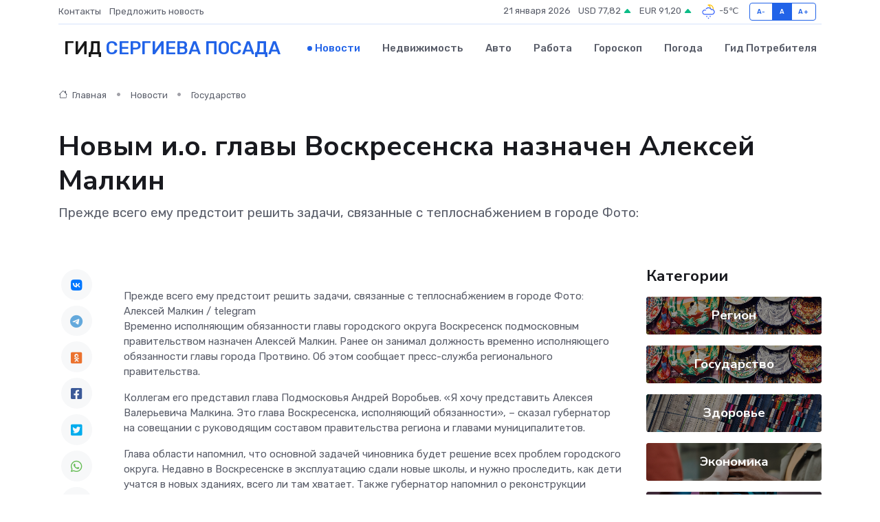

--- FILE ---
content_type: text/html; charset=utf-8
request_url: https://www.google.com/recaptcha/api2/aframe
body_size: 268
content:
<!DOCTYPE HTML><html><head><meta http-equiv="content-type" content="text/html; charset=UTF-8"></head><body><script nonce="wc76JIsg-MBsl-Z1XQ_9bQ">/** Anti-fraud and anti-abuse applications only. See google.com/recaptcha */ try{var clients={'sodar':'https://pagead2.googlesyndication.com/pagead/sodar?'};window.addEventListener("message",function(a){try{if(a.source===window.parent){var b=JSON.parse(a.data);var c=clients[b['id']];if(c){var d=document.createElement('img');d.src=c+b['params']+'&rc='+(localStorage.getItem("rc::a")?sessionStorage.getItem("rc::b"):"");window.document.body.appendChild(d);sessionStorage.setItem("rc::e",parseInt(sessionStorage.getItem("rc::e")||0)+1);localStorage.setItem("rc::h",'1768951734543');}}}catch(b){}});window.parent.postMessage("_grecaptcha_ready", "*");}catch(b){}</script></body></html>